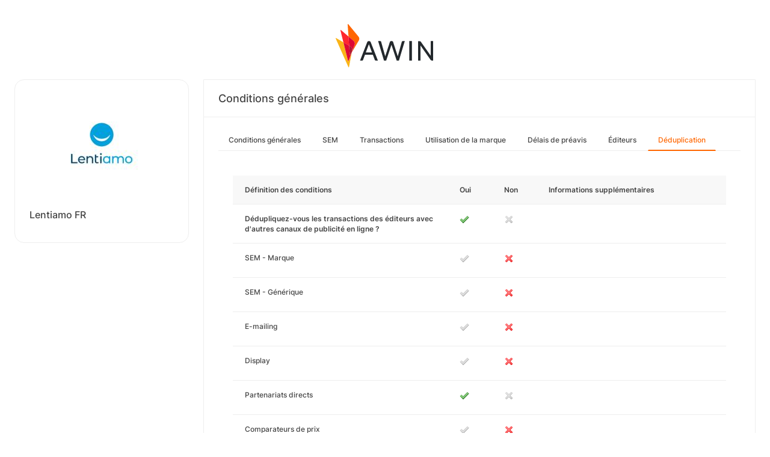

--- FILE ---
content_type: text/html; charset=UTF-8
request_url: https://ui.awin.com/merchant-profile-terms/18371/dedupe?setLocale=nb_NO
body_size: 2982
content:
<!DOCTYPE html>
<html>
    <head>
        <title>Awin | Programme d'affiliation Lentiamo FR</title>                    <meta name="description" content="Sign up to Lentiamo FR affiliate programme. Lentiamo is an online optician selling glasses, sunglasses and contact lenses. The company is run by a group of dedicated people who are enthusiastic about eye care and eyewear excellent products and great customer service."/>
                <meta http-equiv="Content-type" content="text/html;charset=UTF-8">
        <meta name="viewport" content="width=device-width, height=device-height, initial-scale=1">
        <link href="/combine.php?css=reset%2CfontAwesome%2Clegacy-style&amp;t=1768818858&amp;ssl" media="screen" rel="stylesheet"/>
        <link rel="stylesheet" type="text/css" href="https://styleguide.awin.com/dist/awin.css?v=20230926140000" />
        <link rel="shortcut icon" href="/favicon-awin.ico" type="image/x-icon" />
        <!-- Google tag (gtag.js) -->
<script async src="https://www.googletagmanager.com/gtag/js?id=G-FL4D9VNQ5R"></script>
<script nonce="EJR8wEHszv3l2igue3Txuw==">
  window.dataLayer = window.dataLayer || [];
  function gtag(){dataLayer.push(arguments);}
  gtag('js', new Date());
  gtag('config', 'G-FL4D9VNQ5R', {"user_properties":{"user_type":"Customer"},"page_title":"Awin | Programme d'affiliation Lentiamo FR"});
</script>                <script id="usercentrics-cmp" src="https://web.cmp.usercentrics.eu/ui/loader.js" data-settings-id="3ZW34PHaKMkCG5" async></script>
    </head>
    <body class="bg-white login-page">

    <div id="container" class="container container-hack">
        <section id="content">

            <!-- logo header -->
            <div class="row">
                <div class="col-lg-4 col-lg-offset-4 text-center logo-login brand-and-icon-logged-out"></div>
            </div>
            <!-- end of logo header -->
            <div class="col-lg-12 margin-top">
                <div class="container container-hack">
    <div class="row row-widget darwin-profile">
        <div class="col-md-3 col-lg-3 wrapper-widget">
            
<div class="widget padding-LR-null">
    <div class="col-lg-12 col-sm-12 col-xs-12">
        <div id="profileDetails" class="margin-top">
            <div id="viewProfilePicture" class="margin-bottom text-center editable">
                <a target="_blank" href="https://www.lentiamo.fr/"><img src="https://ui.awin.com/images/upload/merchant/profile/18371.png?1706202144" alt="Lentiamo FR" class="picture" /></a>            </div>
            <h1 id="accountName">Lentiamo FR</h1>
        </div>
    </div>
</div>
        </div>
        <div class="col-md-9 col-lg-9 wrapper-widget">
                        <div class="profileTabContent widget padding-LR-null" id="profileTabContent">
                <div class="header">
                    <h2>Conditions générales</h2>
                </div>
                <div class="col-lg-12">
                    <ul class="nav nav-pills">

        <li
            >
        <a class="overview" href="/merchant-profile-terms/18371">
            Conditions générales        </a>
    </li>
        <li
            >
        <a class="ppc" href="/merchant-profile-terms/18371/ppc">
            SEM        </a>
    </li>
        <li
            >
        <a class="transaction" href="/merchant-profile-terms/18371/transaction">
            Transactions        </a>
    </li>
        <li
            >
        <a class="brand" href="/merchant-profile-terms/18371/brand">
            Utilisation de la marque        </a>
    </li>
        <li
            >
        <a class="period" href="/merchant-profile-terms/18371/period">
            Délais de préavis        </a>
    </li>
        <li
            >
        <a class="affiliate" href="/merchant-profile-terms/18371/affiliate">
            Éditeurs        </a>
    </li>
        <li
         class="active"     >
        <a class="dedupe" href="/merchant-profile-terms/18371/dedupe">
            Déduplication        </a>
    </li>
    

    </ul>


                    <div id="failedPublish" class="alert alert-danger hidden-normal"></div>
                    <div id="feedbackBox hidden-normal"></div>
                                            <div id="termsTabContent">
                                                            

  <div class="row margin-bottom">
      <div class="col-lg-8 col-lg-offset-4 pr-0">
                </div>
  </div>
      
    
  <div class="table-responsive">
       <table class="table table-striped table-hover">
           <thead>
              <tr>
                <th>Définition des conditions</th>
                                      <th class="col-md-1">Oui</th>
                     <th class="col-md-1">Non</th>
                                  <th class="col-md-4">Informations supplémentaires</th>
              </tr>
           </thead>
           <tbody id="termsContent">
              
            <tr class="question-parent" id="onlineActivity" >
                <td><b>Dédupliquez-vous les transactions des éditeurs avec d'autres canaux de publicité en ligne ?</b></td><td><img src="https://images.awin.com/common/icons/16x16/tick.png" /></td><td><img src="https://images.awin.com/common/icons/16x16/cross_grey.png" /></td><td class="question-notes"><span class="additionalInformation"></span></td></tr><tr class="question-child question-onlineActivity" id="ppcBrand"><td class="col-md-5 col-md-offset-1">SEM - Marque<td><img src="https://images.awin.com/common/icons/16x16/tick_grey.png" /></td><td><img src="https://images.awin.com/common/icons/16x16/cross.png" /></td><td class="question-notes"><span class="additionalInformation"></span></td></tr><tr class="question-child question-onlineActivity" id="ppcGeneric"><td class="col-md-5 col-md-offset-1">SEM - Générique<td><img src="https://images.awin.com/common/icons/16x16/tick_grey.png" /></td><td><img src="https://images.awin.com/common/icons/16x16/cross.png" /></td><td class="question-notes"><span class="additionalInformation"></span></td></tr><tr class="question-child question-onlineActivity" id="emailAdvertising"><td class="col-md-5 col-md-offset-1"> E-mailing<td><img src="https://images.awin.com/common/icons/16x16/tick_grey.png" /></td><td><img src="https://images.awin.com/common/icons/16x16/cross.png" /></td><td class="question-notes"><span class="additionalInformation"></span></td></tr><tr class="question-child question-onlineActivity" id="displayAdvertising"><td class="col-md-5 col-md-offset-1">Display<td><img src="https://images.awin.com/common/icons/16x16/tick_grey.png" /></td><td><img src="https://images.awin.com/common/icons/16x16/cross.png" /></td><td class="question-notes"><span class="additionalInformation"></span></td></tr><tr class="question-child question-onlineActivity" id="directPartnerships"><td class="col-md-5 col-md-offset-1">Partenariats directs<td><img src="https://images.awin.com/common/icons/16x16/tick.png" /></td><td><img src="https://images.awin.com/common/icons/16x16/cross_grey.png" /></td><td class="question-notes"><span class="additionalInformation"></span></td></tr><tr class="question-child question-onlineActivity" id="priceComparison"><td class="col-md-5 col-md-offset-1">Comparateurs de prix<td><img src="https://images.awin.com/common/icons/16x16/tick_grey.png" /></td><td><img src="https://images.awin.com/common/icons/16x16/cross.png" /></td><td class="question-notes"><span class="additionalInformation"></span></td></tr><tr class="question-child question-onlineActivity" id="inHouse"><td class="col-md-5 col-md-offset-1">Programme d'éditeur internalisé<td><img src="https://images.awin.com/common/icons/16x16/tick_grey.png" /></td><td><img src="https://images.awin.com/common/icons/16x16/cross.png" /></td><td class="question-notes"><span class="additionalInformation"></span></td></tr><tr class="question-child question-onlineActivity" id="other"><td class="col-md-5 col-md-offset-1">Autres réseaux d'affiliation<td><img src="https://images.awin.com/common/icons/16x16/tick_grey.png" /></td><td><img src="https://images.awin.com/common/icons/16x16/cross.png" /></td><td class="question-notes"><span class="additionalInformation"></span></td>
            </tr>
                       </tbody>
       </table>
  </div>

                                                    </div>
                    
                </div>
            </div>
        </div>
    </div>
</div>
            </div>

            <!-- language switcher -->
            <div class="row">
                <div class="col-lg-8 col-lg-offset-2">
                    <ul id="availableLanguages" class="list-inline text-center">
                                                                                    <li id="da_DK">
                                    <a href="/merchant-profile-terms/18371/dedupe?setLocale=da_DK">
                                        Dansk                                    </a>
                                </li>
                                                                                                                <li id="de_DE">
                                    <a href="/merchant-profile-terms/18371/dedupe?setLocale=de_DE">
                                        Deutsch                                    </a>
                                </li>
                                                                                                                <li id="en_GB">
                                    <a href="/merchant-profile-terms/18371/dedupe?setLocale=en_GB">
                                        English (UK)                                    </a>
                                </li>
                                                                                                                <li id="en_US">
                                    <a href="/merchant-profile-terms/18371/dedupe?setLocale=en_US">
                                        English (US)                                    </a>
                                </li>
                                                                                                                <li id="es_ES">
                                    <a href="/merchant-profile-terms/18371/dedupe?setLocale=es_ES">
                                        Español                                    </a>
                                </li>
                                                                                                                <li id="fr_FR" class="active">
                                    Français<sup>*</sup>                                </li>
                                                                                                                <li id="it_IT">
                                    <a href="/merchant-profile-terms/18371/dedupe?setLocale=it_IT">
                                        Italiano                                    </a>
                                </li>
                                                                                                                <li id="nl_NL">
                                    <a href="/merchant-profile-terms/18371/dedupe?setLocale=nl_NL">
                                        Nederlands                                    </a>
                                </li>
                                                                                                                <li id="nb_NO">
                                    <a href="/merchant-profile-terms/18371/dedupe?setLocale=nb_NO">
                                        Norsk                                    </a>
                                </li>
                                                                                                                <li id="pl_PL">
                                    <a href="/merchant-profile-terms/18371/dedupe?setLocale=pl_PL">
                                        Polski                                    </a>
                                </li>
                                                                                                                <li id="pt_BR">
                                    <a href="/merchant-profile-terms/18371/dedupe?setLocale=pt_BR">
                                        Português (Brasil)                                    </a>
                                </li>
                                                                                                                <li id="sv_SE">
                                    <a href="/merchant-profile-terms/18371/dedupe?setLocale=sv_SE">
                                        Svenska                                    </a>
                                </li>
                                                                        </ul>
                                            <p class="text-center text-light">
                            <small>* Certaines pages sont actuellement disponibles uniquement en anglais.</small>
                        </p>
                                    </div>
            </div>
            <!-- end of language switcher -->

            <div class="footer-push"></div>
        </section>
    </div>

    <div class="footer-login">
    </div>
    <div id="footer">
    <a target="_blank" href="https://www.awin.com/nordics/privacy">
    Politique de confidentialité</a> |
    <a target="_blank" href="/legal-docs/user-agreement">
    Conditions d’utilisation</a> |
    <a target="_blank" href="http://www.awin.com">&copy; AWIN LTD 2026</a>
</div>

<script type="text/javascript" src="https://www.dwin1.com/29325.js" defer></script>
    <script src="https://cdnjs.cloudflare.com/ajax/libs/jquery/3.7.1/jquery.min.js" integrity="sha512-v2CJ7UaYy4JwqLDIrZUI/4hqeoQieOmAZNXBeQyjo21dadnwR+8ZaIJVT8EE2iyI61OV8e6M8PP2/4hpQINQ/g==" crossorigin="anonymous" referrerpolicy="no-referrer"></script>
<script src="https://cdnjs.cloudflare.com/ajax/libs/jqueryui/1.13.3/jquery-ui.min.js" integrity="sha512-Ww1y9OuQ2kehgVWSD/3nhgfrb424O3802QYP/A5gPXoM4+rRjiKrjHdGxQKrMGQykmsJ/86oGdHszfcVgUr4hA==" crossorigin="anonymous" referrerpolicy="no-referrer"></script>
<script src="https://cdnjs.cloudflare.com/ajax/libs/jqueryui/1.11.4/i18n/jquery-ui-i18n.min.js" integrity="sha512-zZ27MiE6yuwkKbHnJ/7ATQF/7l+Jwk5jSxgmLJ1SS5QJexaYswmP3OKBPDVMfM8TlSOudAKHTWH2UtS+0LDddw==" crossorigin="anonymous" referrerpolicy="no-referrer"></script>

        <script src="https://cdnjs.cloudflare.com/ajax/libs/jquery-migrate/3.4.1/jquery-migrate.min.js" integrity="sha512-KgffulL3mxrOsDicgQWA11O6q6oKeWcV00VxgfJw4TcM8XRQT8Df9EsrYxDf7tpVpfl3qcYD96BpyPvA4d1FDQ==" crossorigin="anonymous" referrerpolicy="no-referrer"></script>

    <script type="text/javascript" nonce="EJR8wEHszv3l2igue3Txuw==">i18n = {"locale":"fr_FR","currencyCode":"GBP","supportedLocales":["de_DE","it_IT","en_GB","nl_NL","en_US","pl_PL","es_ES","pt_BR","fr_FR","sv_SE","da_DK","nb_NO","te_ST","aa_DJ"],"dictionaryUrl":"\/translate\/xhr-lang-file"}</script>

    <script src="/combine.php?js=dwin%2Ci18n%2Cawin%2Cuser%2FawinLanguageSwitcher%2Ccookie%2Caccount&amp;t=1768818858&amp;ssl"></script>

    <script src="/combine.php?js=merchant%2Fterms%2CfileUpload&amp;t=1768818858&amp;ssl"></script>
        <script type="text/javascript" nonce="EJR8wEHszv3l2igue3Txuw==">
if (typeof DWIN.jQuery != 'undefined') {
        DWIN.jQuery(function($) {
DWIN.MerchantTerms.init('dedupe', 'c35b2b36774fe0800f0470a1f3fe4f92', '18371', 0, '/merchant-profile-terms/18371');
DWIN.AwinLanguageSwitcher.init();
DWIN.setDomain('https://ui.awin.com');
    });
};
</script>
    </body>
</html>
